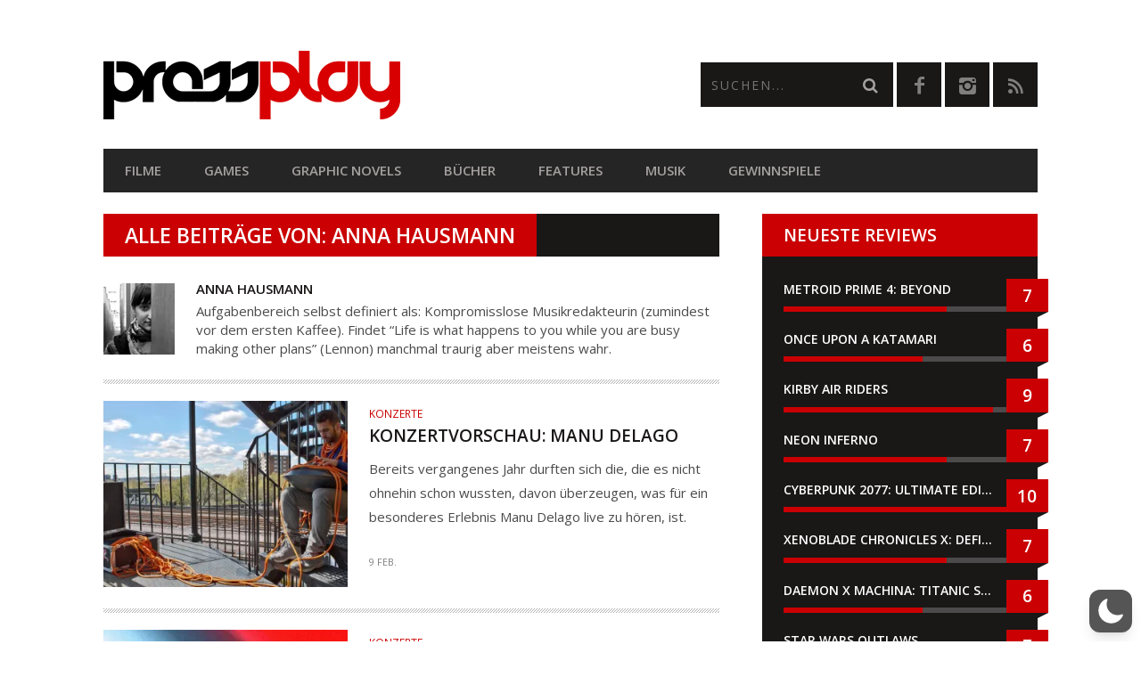

--- FILE ---
content_type: text/html; charset=utf-8
request_url: https://www.google.com/recaptcha/api2/anchor?ar=1&k=6LcMi5AqAAAAAA-k7vUDJmC4k_V_8xCG1SQEgse9&co=aHR0cHM6Ly9wcmVzc3BsYXkuYXQ6NDQz&hl=en&v=PoyoqOPhxBO7pBk68S4YbpHZ&size=invisible&anchor-ms=20000&execute-ms=30000&cb=legatlidsv30
body_size: 48583
content:
<!DOCTYPE HTML><html dir="ltr" lang="en"><head><meta http-equiv="Content-Type" content="text/html; charset=UTF-8">
<meta http-equiv="X-UA-Compatible" content="IE=edge">
<title>reCAPTCHA</title>
<style type="text/css">
/* cyrillic-ext */
@font-face {
  font-family: 'Roboto';
  font-style: normal;
  font-weight: 400;
  font-stretch: 100%;
  src: url(//fonts.gstatic.com/s/roboto/v48/KFO7CnqEu92Fr1ME7kSn66aGLdTylUAMa3GUBHMdazTgWw.woff2) format('woff2');
  unicode-range: U+0460-052F, U+1C80-1C8A, U+20B4, U+2DE0-2DFF, U+A640-A69F, U+FE2E-FE2F;
}
/* cyrillic */
@font-face {
  font-family: 'Roboto';
  font-style: normal;
  font-weight: 400;
  font-stretch: 100%;
  src: url(//fonts.gstatic.com/s/roboto/v48/KFO7CnqEu92Fr1ME7kSn66aGLdTylUAMa3iUBHMdazTgWw.woff2) format('woff2');
  unicode-range: U+0301, U+0400-045F, U+0490-0491, U+04B0-04B1, U+2116;
}
/* greek-ext */
@font-face {
  font-family: 'Roboto';
  font-style: normal;
  font-weight: 400;
  font-stretch: 100%;
  src: url(//fonts.gstatic.com/s/roboto/v48/KFO7CnqEu92Fr1ME7kSn66aGLdTylUAMa3CUBHMdazTgWw.woff2) format('woff2');
  unicode-range: U+1F00-1FFF;
}
/* greek */
@font-face {
  font-family: 'Roboto';
  font-style: normal;
  font-weight: 400;
  font-stretch: 100%;
  src: url(//fonts.gstatic.com/s/roboto/v48/KFO7CnqEu92Fr1ME7kSn66aGLdTylUAMa3-UBHMdazTgWw.woff2) format('woff2');
  unicode-range: U+0370-0377, U+037A-037F, U+0384-038A, U+038C, U+038E-03A1, U+03A3-03FF;
}
/* math */
@font-face {
  font-family: 'Roboto';
  font-style: normal;
  font-weight: 400;
  font-stretch: 100%;
  src: url(//fonts.gstatic.com/s/roboto/v48/KFO7CnqEu92Fr1ME7kSn66aGLdTylUAMawCUBHMdazTgWw.woff2) format('woff2');
  unicode-range: U+0302-0303, U+0305, U+0307-0308, U+0310, U+0312, U+0315, U+031A, U+0326-0327, U+032C, U+032F-0330, U+0332-0333, U+0338, U+033A, U+0346, U+034D, U+0391-03A1, U+03A3-03A9, U+03B1-03C9, U+03D1, U+03D5-03D6, U+03F0-03F1, U+03F4-03F5, U+2016-2017, U+2034-2038, U+203C, U+2040, U+2043, U+2047, U+2050, U+2057, U+205F, U+2070-2071, U+2074-208E, U+2090-209C, U+20D0-20DC, U+20E1, U+20E5-20EF, U+2100-2112, U+2114-2115, U+2117-2121, U+2123-214F, U+2190, U+2192, U+2194-21AE, U+21B0-21E5, U+21F1-21F2, U+21F4-2211, U+2213-2214, U+2216-22FF, U+2308-230B, U+2310, U+2319, U+231C-2321, U+2336-237A, U+237C, U+2395, U+239B-23B7, U+23D0, U+23DC-23E1, U+2474-2475, U+25AF, U+25B3, U+25B7, U+25BD, U+25C1, U+25CA, U+25CC, U+25FB, U+266D-266F, U+27C0-27FF, U+2900-2AFF, U+2B0E-2B11, U+2B30-2B4C, U+2BFE, U+3030, U+FF5B, U+FF5D, U+1D400-1D7FF, U+1EE00-1EEFF;
}
/* symbols */
@font-face {
  font-family: 'Roboto';
  font-style: normal;
  font-weight: 400;
  font-stretch: 100%;
  src: url(//fonts.gstatic.com/s/roboto/v48/KFO7CnqEu92Fr1ME7kSn66aGLdTylUAMaxKUBHMdazTgWw.woff2) format('woff2');
  unicode-range: U+0001-000C, U+000E-001F, U+007F-009F, U+20DD-20E0, U+20E2-20E4, U+2150-218F, U+2190, U+2192, U+2194-2199, U+21AF, U+21E6-21F0, U+21F3, U+2218-2219, U+2299, U+22C4-22C6, U+2300-243F, U+2440-244A, U+2460-24FF, U+25A0-27BF, U+2800-28FF, U+2921-2922, U+2981, U+29BF, U+29EB, U+2B00-2BFF, U+4DC0-4DFF, U+FFF9-FFFB, U+10140-1018E, U+10190-1019C, U+101A0, U+101D0-101FD, U+102E0-102FB, U+10E60-10E7E, U+1D2C0-1D2D3, U+1D2E0-1D37F, U+1F000-1F0FF, U+1F100-1F1AD, U+1F1E6-1F1FF, U+1F30D-1F30F, U+1F315, U+1F31C, U+1F31E, U+1F320-1F32C, U+1F336, U+1F378, U+1F37D, U+1F382, U+1F393-1F39F, U+1F3A7-1F3A8, U+1F3AC-1F3AF, U+1F3C2, U+1F3C4-1F3C6, U+1F3CA-1F3CE, U+1F3D4-1F3E0, U+1F3ED, U+1F3F1-1F3F3, U+1F3F5-1F3F7, U+1F408, U+1F415, U+1F41F, U+1F426, U+1F43F, U+1F441-1F442, U+1F444, U+1F446-1F449, U+1F44C-1F44E, U+1F453, U+1F46A, U+1F47D, U+1F4A3, U+1F4B0, U+1F4B3, U+1F4B9, U+1F4BB, U+1F4BF, U+1F4C8-1F4CB, U+1F4D6, U+1F4DA, U+1F4DF, U+1F4E3-1F4E6, U+1F4EA-1F4ED, U+1F4F7, U+1F4F9-1F4FB, U+1F4FD-1F4FE, U+1F503, U+1F507-1F50B, U+1F50D, U+1F512-1F513, U+1F53E-1F54A, U+1F54F-1F5FA, U+1F610, U+1F650-1F67F, U+1F687, U+1F68D, U+1F691, U+1F694, U+1F698, U+1F6AD, U+1F6B2, U+1F6B9-1F6BA, U+1F6BC, U+1F6C6-1F6CF, U+1F6D3-1F6D7, U+1F6E0-1F6EA, U+1F6F0-1F6F3, U+1F6F7-1F6FC, U+1F700-1F7FF, U+1F800-1F80B, U+1F810-1F847, U+1F850-1F859, U+1F860-1F887, U+1F890-1F8AD, U+1F8B0-1F8BB, U+1F8C0-1F8C1, U+1F900-1F90B, U+1F93B, U+1F946, U+1F984, U+1F996, U+1F9E9, U+1FA00-1FA6F, U+1FA70-1FA7C, U+1FA80-1FA89, U+1FA8F-1FAC6, U+1FACE-1FADC, U+1FADF-1FAE9, U+1FAF0-1FAF8, U+1FB00-1FBFF;
}
/* vietnamese */
@font-face {
  font-family: 'Roboto';
  font-style: normal;
  font-weight: 400;
  font-stretch: 100%;
  src: url(//fonts.gstatic.com/s/roboto/v48/KFO7CnqEu92Fr1ME7kSn66aGLdTylUAMa3OUBHMdazTgWw.woff2) format('woff2');
  unicode-range: U+0102-0103, U+0110-0111, U+0128-0129, U+0168-0169, U+01A0-01A1, U+01AF-01B0, U+0300-0301, U+0303-0304, U+0308-0309, U+0323, U+0329, U+1EA0-1EF9, U+20AB;
}
/* latin-ext */
@font-face {
  font-family: 'Roboto';
  font-style: normal;
  font-weight: 400;
  font-stretch: 100%;
  src: url(//fonts.gstatic.com/s/roboto/v48/KFO7CnqEu92Fr1ME7kSn66aGLdTylUAMa3KUBHMdazTgWw.woff2) format('woff2');
  unicode-range: U+0100-02BA, U+02BD-02C5, U+02C7-02CC, U+02CE-02D7, U+02DD-02FF, U+0304, U+0308, U+0329, U+1D00-1DBF, U+1E00-1E9F, U+1EF2-1EFF, U+2020, U+20A0-20AB, U+20AD-20C0, U+2113, U+2C60-2C7F, U+A720-A7FF;
}
/* latin */
@font-face {
  font-family: 'Roboto';
  font-style: normal;
  font-weight: 400;
  font-stretch: 100%;
  src: url(//fonts.gstatic.com/s/roboto/v48/KFO7CnqEu92Fr1ME7kSn66aGLdTylUAMa3yUBHMdazQ.woff2) format('woff2');
  unicode-range: U+0000-00FF, U+0131, U+0152-0153, U+02BB-02BC, U+02C6, U+02DA, U+02DC, U+0304, U+0308, U+0329, U+2000-206F, U+20AC, U+2122, U+2191, U+2193, U+2212, U+2215, U+FEFF, U+FFFD;
}
/* cyrillic-ext */
@font-face {
  font-family: 'Roboto';
  font-style: normal;
  font-weight: 500;
  font-stretch: 100%;
  src: url(//fonts.gstatic.com/s/roboto/v48/KFO7CnqEu92Fr1ME7kSn66aGLdTylUAMa3GUBHMdazTgWw.woff2) format('woff2');
  unicode-range: U+0460-052F, U+1C80-1C8A, U+20B4, U+2DE0-2DFF, U+A640-A69F, U+FE2E-FE2F;
}
/* cyrillic */
@font-face {
  font-family: 'Roboto';
  font-style: normal;
  font-weight: 500;
  font-stretch: 100%;
  src: url(//fonts.gstatic.com/s/roboto/v48/KFO7CnqEu92Fr1ME7kSn66aGLdTylUAMa3iUBHMdazTgWw.woff2) format('woff2');
  unicode-range: U+0301, U+0400-045F, U+0490-0491, U+04B0-04B1, U+2116;
}
/* greek-ext */
@font-face {
  font-family: 'Roboto';
  font-style: normal;
  font-weight: 500;
  font-stretch: 100%;
  src: url(//fonts.gstatic.com/s/roboto/v48/KFO7CnqEu92Fr1ME7kSn66aGLdTylUAMa3CUBHMdazTgWw.woff2) format('woff2');
  unicode-range: U+1F00-1FFF;
}
/* greek */
@font-face {
  font-family: 'Roboto';
  font-style: normal;
  font-weight: 500;
  font-stretch: 100%;
  src: url(//fonts.gstatic.com/s/roboto/v48/KFO7CnqEu92Fr1ME7kSn66aGLdTylUAMa3-UBHMdazTgWw.woff2) format('woff2');
  unicode-range: U+0370-0377, U+037A-037F, U+0384-038A, U+038C, U+038E-03A1, U+03A3-03FF;
}
/* math */
@font-face {
  font-family: 'Roboto';
  font-style: normal;
  font-weight: 500;
  font-stretch: 100%;
  src: url(//fonts.gstatic.com/s/roboto/v48/KFO7CnqEu92Fr1ME7kSn66aGLdTylUAMawCUBHMdazTgWw.woff2) format('woff2');
  unicode-range: U+0302-0303, U+0305, U+0307-0308, U+0310, U+0312, U+0315, U+031A, U+0326-0327, U+032C, U+032F-0330, U+0332-0333, U+0338, U+033A, U+0346, U+034D, U+0391-03A1, U+03A3-03A9, U+03B1-03C9, U+03D1, U+03D5-03D6, U+03F0-03F1, U+03F4-03F5, U+2016-2017, U+2034-2038, U+203C, U+2040, U+2043, U+2047, U+2050, U+2057, U+205F, U+2070-2071, U+2074-208E, U+2090-209C, U+20D0-20DC, U+20E1, U+20E5-20EF, U+2100-2112, U+2114-2115, U+2117-2121, U+2123-214F, U+2190, U+2192, U+2194-21AE, U+21B0-21E5, U+21F1-21F2, U+21F4-2211, U+2213-2214, U+2216-22FF, U+2308-230B, U+2310, U+2319, U+231C-2321, U+2336-237A, U+237C, U+2395, U+239B-23B7, U+23D0, U+23DC-23E1, U+2474-2475, U+25AF, U+25B3, U+25B7, U+25BD, U+25C1, U+25CA, U+25CC, U+25FB, U+266D-266F, U+27C0-27FF, U+2900-2AFF, U+2B0E-2B11, U+2B30-2B4C, U+2BFE, U+3030, U+FF5B, U+FF5D, U+1D400-1D7FF, U+1EE00-1EEFF;
}
/* symbols */
@font-face {
  font-family: 'Roboto';
  font-style: normal;
  font-weight: 500;
  font-stretch: 100%;
  src: url(//fonts.gstatic.com/s/roboto/v48/KFO7CnqEu92Fr1ME7kSn66aGLdTylUAMaxKUBHMdazTgWw.woff2) format('woff2');
  unicode-range: U+0001-000C, U+000E-001F, U+007F-009F, U+20DD-20E0, U+20E2-20E4, U+2150-218F, U+2190, U+2192, U+2194-2199, U+21AF, U+21E6-21F0, U+21F3, U+2218-2219, U+2299, U+22C4-22C6, U+2300-243F, U+2440-244A, U+2460-24FF, U+25A0-27BF, U+2800-28FF, U+2921-2922, U+2981, U+29BF, U+29EB, U+2B00-2BFF, U+4DC0-4DFF, U+FFF9-FFFB, U+10140-1018E, U+10190-1019C, U+101A0, U+101D0-101FD, U+102E0-102FB, U+10E60-10E7E, U+1D2C0-1D2D3, U+1D2E0-1D37F, U+1F000-1F0FF, U+1F100-1F1AD, U+1F1E6-1F1FF, U+1F30D-1F30F, U+1F315, U+1F31C, U+1F31E, U+1F320-1F32C, U+1F336, U+1F378, U+1F37D, U+1F382, U+1F393-1F39F, U+1F3A7-1F3A8, U+1F3AC-1F3AF, U+1F3C2, U+1F3C4-1F3C6, U+1F3CA-1F3CE, U+1F3D4-1F3E0, U+1F3ED, U+1F3F1-1F3F3, U+1F3F5-1F3F7, U+1F408, U+1F415, U+1F41F, U+1F426, U+1F43F, U+1F441-1F442, U+1F444, U+1F446-1F449, U+1F44C-1F44E, U+1F453, U+1F46A, U+1F47D, U+1F4A3, U+1F4B0, U+1F4B3, U+1F4B9, U+1F4BB, U+1F4BF, U+1F4C8-1F4CB, U+1F4D6, U+1F4DA, U+1F4DF, U+1F4E3-1F4E6, U+1F4EA-1F4ED, U+1F4F7, U+1F4F9-1F4FB, U+1F4FD-1F4FE, U+1F503, U+1F507-1F50B, U+1F50D, U+1F512-1F513, U+1F53E-1F54A, U+1F54F-1F5FA, U+1F610, U+1F650-1F67F, U+1F687, U+1F68D, U+1F691, U+1F694, U+1F698, U+1F6AD, U+1F6B2, U+1F6B9-1F6BA, U+1F6BC, U+1F6C6-1F6CF, U+1F6D3-1F6D7, U+1F6E0-1F6EA, U+1F6F0-1F6F3, U+1F6F7-1F6FC, U+1F700-1F7FF, U+1F800-1F80B, U+1F810-1F847, U+1F850-1F859, U+1F860-1F887, U+1F890-1F8AD, U+1F8B0-1F8BB, U+1F8C0-1F8C1, U+1F900-1F90B, U+1F93B, U+1F946, U+1F984, U+1F996, U+1F9E9, U+1FA00-1FA6F, U+1FA70-1FA7C, U+1FA80-1FA89, U+1FA8F-1FAC6, U+1FACE-1FADC, U+1FADF-1FAE9, U+1FAF0-1FAF8, U+1FB00-1FBFF;
}
/* vietnamese */
@font-face {
  font-family: 'Roboto';
  font-style: normal;
  font-weight: 500;
  font-stretch: 100%;
  src: url(//fonts.gstatic.com/s/roboto/v48/KFO7CnqEu92Fr1ME7kSn66aGLdTylUAMa3OUBHMdazTgWw.woff2) format('woff2');
  unicode-range: U+0102-0103, U+0110-0111, U+0128-0129, U+0168-0169, U+01A0-01A1, U+01AF-01B0, U+0300-0301, U+0303-0304, U+0308-0309, U+0323, U+0329, U+1EA0-1EF9, U+20AB;
}
/* latin-ext */
@font-face {
  font-family: 'Roboto';
  font-style: normal;
  font-weight: 500;
  font-stretch: 100%;
  src: url(//fonts.gstatic.com/s/roboto/v48/KFO7CnqEu92Fr1ME7kSn66aGLdTylUAMa3KUBHMdazTgWw.woff2) format('woff2');
  unicode-range: U+0100-02BA, U+02BD-02C5, U+02C7-02CC, U+02CE-02D7, U+02DD-02FF, U+0304, U+0308, U+0329, U+1D00-1DBF, U+1E00-1E9F, U+1EF2-1EFF, U+2020, U+20A0-20AB, U+20AD-20C0, U+2113, U+2C60-2C7F, U+A720-A7FF;
}
/* latin */
@font-face {
  font-family: 'Roboto';
  font-style: normal;
  font-weight: 500;
  font-stretch: 100%;
  src: url(//fonts.gstatic.com/s/roboto/v48/KFO7CnqEu92Fr1ME7kSn66aGLdTylUAMa3yUBHMdazQ.woff2) format('woff2');
  unicode-range: U+0000-00FF, U+0131, U+0152-0153, U+02BB-02BC, U+02C6, U+02DA, U+02DC, U+0304, U+0308, U+0329, U+2000-206F, U+20AC, U+2122, U+2191, U+2193, U+2212, U+2215, U+FEFF, U+FFFD;
}
/* cyrillic-ext */
@font-face {
  font-family: 'Roboto';
  font-style: normal;
  font-weight: 900;
  font-stretch: 100%;
  src: url(//fonts.gstatic.com/s/roboto/v48/KFO7CnqEu92Fr1ME7kSn66aGLdTylUAMa3GUBHMdazTgWw.woff2) format('woff2');
  unicode-range: U+0460-052F, U+1C80-1C8A, U+20B4, U+2DE0-2DFF, U+A640-A69F, U+FE2E-FE2F;
}
/* cyrillic */
@font-face {
  font-family: 'Roboto';
  font-style: normal;
  font-weight: 900;
  font-stretch: 100%;
  src: url(//fonts.gstatic.com/s/roboto/v48/KFO7CnqEu92Fr1ME7kSn66aGLdTylUAMa3iUBHMdazTgWw.woff2) format('woff2');
  unicode-range: U+0301, U+0400-045F, U+0490-0491, U+04B0-04B1, U+2116;
}
/* greek-ext */
@font-face {
  font-family: 'Roboto';
  font-style: normal;
  font-weight: 900;
  font-stretch: 100%;
  src: url(//fonts.gstatic.com/s/roboto/v48/KFO7CnqEu92Fr1ME7kSn66aGLdTylUAMa3CUBHMdazTgWw.woff2) format('woff2');
  unicode-range: U+1F00-1FFF;
}
/* greek */
@font-face {
  font-family: 'Roboto';
  font-style: normal;
  font-weight: 900;
  font-stretch: 100%;
  src: url(//fonts.gstatic.com/s/roboto/v48/KFO7CnqEu92Fr1ME7kSn66aGLdTylUAMa3-UBHMdazTgWw.woff2) format('woff2');
  unicode-range: U+0370-0377, U+037A-037F, U+0384-038A, U+038C, U+038E-03A1, U+03A3-03FF;
}
/* math */
@font-face {
  font-family: 'Roboto';
  font-style: normal;
  font-weight: 900;
  font-stretch: 100%;
  src: url(//fonts.gstatic.com/s/roboto/v48/KFO7CnqEu92Fr1ME7kSn66aGLdTylUAMawCUBHMdazTgWw.woff2) format('woff2');
  unicode-range: U+0302-0303, U+0305, U+0307-0308, U+0310, U+0312, U+0315, U+031A, U+0326-0327, U+032C, U+032F-0330, U+0332-0333, U+0338, U+033A, U+0346, U+034D, U+0391-03A1, U+03A3-03A9, U+03B1-03C9, U+03D1, U+03D5-03D6, U+03F0-03F1, U+03F4-03F5, U+2016-2017, U+2034-2038, U+203C, U+2040, U+2043, U+2047, U+2050, U+2057, U+205F, U+2070-2071, U+2074-208E, U+2090-209C, U+20D0-20DC, U+20E1, U+20E5-20EF, U+2100-2112, U+2114-2115, U+2117-2121, U+2123-214F, U+2190, U+2192, U+2194-21AE, U+21B0-21E5, U+21F1-21F2, U+21F4-2211, U+2213-2214, U+2216-22FF, U+2308-230B, U+2310, U+2319, U+231C-2321, U+2336-237A, U+237C, U+2395, U+239B-23B7, U+23D0, U+23DC-23E1, U+2474-2475, U+25AF, U+25B3, U+25B7, U+25BD, U+25C1, U+25CA, U+25CC, U+25FB, U+266D-266F, U+27C0-27FF, U+2900-2AFF, U+2B0E-2B11, U+2B30-2B4C, U+2BFE, U+3030, U+FF5B, U+FF5D, U+1D400-1D7FF, U+1EE00-1EEFF;
}
/* symbols */
@font-face {
  font-family: 'Roboto';
  font-style: normal;
  font-weight: 900;
  font-stretch: 100%;
  src: url(//fonts.gstatic.com/s/roboto/v48/KFO7CnqEu92Fr1ME7kSn66aGLdTylUAMaxKUBHMdazTgWw.woff2) format('woff2');
  unicode-range: U+0001-000C, U+000E-001F, U+007F-009F, U+20DD-20E0, U+20E2-20E4, U+2150-218F, U+2190, U+2192, U+2194-2199, U+21AF, U+21E6-21F0, U+21F3, U+2218-2219, U+2299, U+22C4-22C6, U+2300-243F, U+2440-244A, U+2460-24FF, U+25A0-27BF, U+2800-28FF, U+2921-2922, U+2981, U+29BF, U+29EB, U+2B00-2BFF, U+4DC0-4DFF, U+FFF9-FFFB, U+10140-1018E, U+10190-1019C, U+101A0, U+101D0-101FD, U+102E0-102FB, U+10E60-10E7E, U+1D2C0-1D2D3, U+1D2E0-1D37F, U+1F000-1F0FF, U+1F100-1F1AD, U+1F1E6-1F1FF, U+1F30D-1F30F, U+1F315, U+1F31C, U+1F31E, U+1F320-1F32C, U+1F336, U+1F378, U+1F37D, U+1F382, U+1F393-1F39F, U+1F3A7-1F3A8, U+1F3AC-1F3AF, U+1F3C2, U+1F3C4-1F3C6, U+1F3CA-1F3CE, U+1F3D4-1F3E0, U+1F3ED, U+1F3F1-1F3F3, U+1F3F5-1F3F7, U+1F408, U+1F415, U+1F41F, U+1F426, U+1F43F, U+1F441-1F442, U+1F444, U+1F446-1F449, U+1F44C-1F44E, U+1F453, U+1F46A, U+1F47D, U+1F4A3, U+1F4B0, U+1F4B3, U+1F4B9, U+1F4BB, U+1F4BF, U+1F4C8-1F4CB, U+1F4D6, U+1F4DA, U+1F4DF, U+1F4E3-1F4E6, U+1F4EA-1F4ED, U+1F4F7, U+1F4F9-1F4FB, U+1F4FD-1F4FE, U+1F503, U+1F507-1F50B, U+1F50D, U+1F512-1F513, U+1F53E-1F54A, U+1F54F-1F5FA, U+1F610, U+1F650-1F67F, U+1F687, U+1F68D, U+1F691, U+1F694, U+1F698, U+1F6AD, U+1F6B2, U+1F6B9-1F6BA, U+1F6BC, U+1F6C6-1F6CF, U+1F6D3-1F6D7, U+1F6E0-1F6EA, U+1F6F0-1F6F3, U+1F6F7-1F6FC, U+1F700-1F7FF, U+1F800-1F80B, U+1F810-1F847, U+1F850-1F859, U+1F860-1F887, U+1F890-1F8AD, U+1F8B0-1F8BB, U+1F8C0-1F8C1, U+1F900-1F90B, U+1F93B, U+1F946, U+1F984, U+1F996, U+1F9E9, U+1FA00-1FA6F, U+1FA70-1FA7C, U+1FA80-1FA89, U+1FA8F-1FAC6, U+1FACE-1FADC, U+1FADF-1FAE9, U+1FAF0-1FAF8, U+1FB00-1FBFF;
}
/* vietnamese */
@font-face {
  font-family: 'Roboto';
  font-style: normal;
  font-weight: 900;
  font-stretch: 100%;
  src: url(//fonts.gstatic.com/s/roboto/v48/KFO7CnqEu92Fr1ME7kSn66aGLdTylUAMa3OUBHMdazTgWw.woff2) format('woff2');
  unicode-range: U+0102-0103, U+0110-0111, U+0128-0129, U+0168-0169, U+01A0-01A1, U+01AF-01B0, U+0300-0301, U+0303-0304, U+0308-0309, U+0323, U+0329, U+1EA0-1EF9, U+20AB;
}
/* latin-ext */
@font-face {
  font-family: 'Roboto';
  font-style: normal;
  font-weight: 900;
  font-stretch: 100%;
  src: url(//fonts.gstatic.com/s/roboto/v48/KFO7CnqEu92Fr1ME7kSn66aGLdTylUAMa3KUBHMdazTgWw.woff2) format('woff2');
  unicode-range: U+0100-02BA, U+02BD-02C5, U+02C7-02CC, U+02CE-02D7, U+02DD-02FF, U+0304, U+0308, U+0329, U+1D00-1DBF, U+1E00-1E9F, U+1EF2-1EFF, U+2020, U+20A0-20AB, U+20AD-20C0, U+2113, U+2C60-2C7F, U+A720-A7FF;
}
/* latin */
@font-face {
  font-family: 'Roboto';
  font-style: normal;
  font-weight: 900;
  font-stretch: 100%;
  src: url(//fonts.gstatic.com/s/roboto/v48/KFO7CnqEu92Fr1ME7kSn66aGLdTylUAMa3yUBHMdazQ.woff2) format('woff2');
  unicode-range: U+0000-00FF, U+0131, U+0152-0153, U+02BB-02BC, U+02C6, U+02DA, U+02DC, U+0304, U+0308, U+0329, U+2000-206F, U+20AC, U+2122, U+2191, U+2193, U+2212, U+2215, U+FEFF, U+FFFD;
}

</style>
<link rel="stylesheet" type="text/css" href="https://www.gstatic.com/recaptcha/releases/PoyoqOPhxBO7pBk68S4YbpHZ/styles__ltr.css">
<script nonce="V-i85dje6Zrr-oIzTBiuVA" type="text/javascript">window['__recaptcha_api'] = 'https://www.google.com/recaptcha/api2/';</script>
<script type="text/javascript" src="https://www.gstatic.com/recaptcha/releases/PoyoqOPhxBO7pBk68S4YbpHZ/recaptcha__en.js" nonce="V-i85dje6Zrr-oIzTBiuVA">
      
    </script></head>
<body><div id="rc-anchor-alert" class="rc-anchor-alert"></div>
<input type="hidden" id="recaptcha-token" value="[base64]">
<script type="text/javascript" nonce="V-i85dje6Zrr-oIzTBiuVA">
      recaptcha.anchor.Main.init("[\x22ainput\x22,[\x22bgdata\x22,\x22\x22,\[base64]/[base64]/[base64]/[base64]/[base64]/UltsKytdPUU6KEU8MjA0OD9SW2wrK109RT4+NnwxOTI6KChFJjY0NTEyKT09NTUyOTYmJk0rMTxjLmxlbmd0aCYmKGMuY2hhckNvZGVBdChNKzEpJjY0NTEyKT09NTYzMjA/[base64]/[base64]/[base64]/[base64]/[base64]/[base64]/[base64]\x22,\[base64]\\u003d\x22,\[base64]/[base64]/MlNUwo7DjiQ2FsKFw6jClkIXK1vCsDRIwr1+M8KfGjzDkMOcE8KxZRFkYQAyIsOkMQfCjcO4w44xD3AGwo7CukBhwpLDtMOZbBEKYSBQw5NiwpXCh8Odw4fCsgzDq8OMOcOcwovCmwPDqW7DoiVpcMO7cBbDmcK+XMO/[base64]/ClcKawofCr8K+PMKawpzDncKvw6dWw4BHZj0kUmcJYsOUVBTDn8K/[base64]/wr3DtSTDgMKuw6nDmsOwwovDo0hBNBkFwrUldAHDucKCw4YEw7M6w5w+wp/Ds8KrDCE9w657w5zCtWjDiMOnLsOnPcOAwr7Di8K5V0A1wqsRWn4EAsKXw5XChiLDicKawo8gScKlAicnw5jDnV7Duj/Ckk7Ck8Oxwrt/S8OqwqnCjsKuQ8KywrdZw6bCin7DpsOofsKmwoskwpEcDGw4wqfCpMOnZk9HwpVLw6jCm1Fvw4wILiI+w5Qow7PDnsOcCmkbaQjDm8OjwrtDcsKiwrrDjcOoEcKhTMOKMsKWFxzCvMKfwojDs8O8LzskVA/[base64]/[base64]/wqDCpcO5Z1PDtxLCicOxbQXCmsORwpZ3fsOiw4oPwp8GFDYHW8KcCT/[base64]/CixpmLljCrmlewrPCvC9HUcKpCMO3TGnCkljDjW9JUsOXGsOxwojDhGcqwoXCjMK0w7tTICjDr1tDExTDlxIXwqzDsFTCkUzCigVswoASworCtklAHmIuT8KAF0IPRcOawrADwp0/w6E0wrAuRi/DqBxcJMOEX8Kvw63CnMOZw6rCiWUERMOYw7AgfsOBKG0fYHoTwqs8wqhSwp/DmsKLOMOww6TDscOXaCY6IH/DjcO3wr8Iw7lKwqzDsgHCqsK3wqlBwr3CkgfCh8OuBTQkCEXDlcOlAyM5w6fDgifCusO6w5JBH3w6woAXJcKGRMOaw5AkwqwSIsKPw4rCkMOGPcKwwpdVNQ/[base64]/wr7Ds8KAwq/CnMKtw6nCnMKowpkqw4s8XzgnwqIncsOHw5TDvDdnMk4wXsOswo3DrcO6GGjDsGzDiAJZG8KIw6bDosKtwrnCmmsQwqvCg8OEe8OZwqxHPhbCgcO1TgkVw5HCtgnCux4Kwp1DKUJHRkXDkmTCmcKIFg3DmsKpwrlTPMOGwqjDhcOnw5/[base64]/Ty5twpjDu0hywohGasOGw63Cll4+woTDucKxQ8KNHzHDphrCk18owp56wqZmDcOLTz9vwoTCkMOCwoTCs8O/wp7DgcOaKMKvRsK2wrnCrcKHwpvDmsK3E8OzwpE7woBAesO6w6jCj8ONw4LDvMK7w7/Drg9Twr3DqiRzIHXCmnTChCszwojCs8OwecOpwrPDrsKrw7RNB0PCnhPCo8OvwrbCojMkwpsTQsOKw4/CssK2w7HCqcKJPMOGN8K7w4bDr8Oxw4HCnybCtEA/wo3CqA7Cjw0fw5nCvDIAwpXDh0FpwrvCqEbDiEfDlsOWIsOOE8KbTcKQw6ZzwrjDqUzCrsOZw6kLwoYiEQ8Vwpt0PFwqw6wYwrpow75uw6/CjcOBMsOewpDDgsObJMO+OAF/ZsKYdifDjW3CtSDCi8KHCcKvOcOvwpcNw4zChFXCh8O0w6HCgMOnQktGwokTwpnDt8K2w7EvJEIEccOVQxXCksOjOVnDvsK7FMKlVF/DhRQKR8KNw4nCujfDscOAWGFYwqsZwo85wrwrXkI3wrItw5/DrDEFNcKLacOPw5hzc0BlOEjChUIowp7DvXjDg8KBcHTDicOVMMOBw6vDisO5C8O/[base64]/CnmRcw4ZGUzQZw4zDk8Klw7rDgcKvwo0YwprCmwgeworCkMKIDcOdw7l4ScOKABnCrkjCssK8w6zCiCdEacOfwocQNFIDZ0XCvsOvTUvDucKywpxZw78JL2/DnlwxwofDm8Ksw4vCisKhw7ZlWk0GMWMTXxnCpMOcQ0Ziw7jCggXCoUNnwpU2wp0HwpHDssOawrQvw7nCt8K6wrLDrD7CkjnCrhBnwqwkE3DCp8OSw6bChMKcw6DCr8Ojb8KvX8Otw5HCs2DCssKTwpFswpXCn2d/[base64]/D8O0w4LDgH3Cu2vDl8OhDsOlSsOqwqXCkMOiwq/[base64]/Cs8K5esO3w7s8wroNwp1Gwq7DksOrwrnDkMKTMsKfADUbUDMJc8Ocw5YdwqMtwow9w6TCjToDR1JJN8KOAMKpCn/CgsODIFlbwpXDu8OrwovCg0vDh1XDmcO0w4rDosOGw5ULwrLDucOow7jCiD9pMMKswojDssKEw50xOcOkw5zClcOYwoEgAMOGLSLCsgwZwqPCpMKCG0TDvit0w4lZQQllWk3CjMO/YiMKw4h0w4MlbjpIVUg0w6bCs8KpwpdKwqMBAmotf8KPZjRSKMOpwrvCtcKjWsOUZcOrw4jCkMO6PsKBMsKiw4MLwpgVwqzCosO0w4gRwoxiw7XDu8KBJ8KqGsKGRWbCl8OOw5QMUX7ClcOOAi7DhDnDqk/ChnIPLBTCqAjCnWZSIWh0ScOfWcOzw4xwGl3CpQdnKMK8cmRBwqsAw5vDt8KnM8OjwpfCrMKHwqImw5pAJ8K+A33Dv8OoEcO3w4bDow/ClMO3wpM/AsK1OmnCj8KrDmV4V8OCw5/CnkbDpcO5HGdmwrzCuXDCtcKNw7/DvMKqYVXDgcKtwo3Dv3PCqlZfw5TDj8Kuw7kew58ew6/ChcKdwqLCrnvDisKDw5rDmilZw6tCw6cswprDr8KnQcOCw5kyDsKPSsKKVErCicKJwqsPw6DDlT3CmjwdWQ7Cs0EKwoDCkhg6dRrCoi7Cu8O9TcKQwpUPbR3Dg8O3L2slw6jCjMO1w5/CmcKlXcOzwpNkFl3Cq8O9bmd4w5bDnlvCrcKTw43DpX7Dq2HCh8KJaGZvccK5w6EbFGDDrcKmwrwDOnrClsKQb8KIHCJ2F8KtXC8lCcOnQcObG1g/[base64]/wrDCmlJnGsO+w53CnsK0wqPDsFvCo8OJw5/Cm8OrXMOtwoLCrMOYBMKfwpPDgcK5w5A6bcKwwrUbw6LCpChgwp4Ow4FWwqQhXk/[base64]/EH4Tw47CujVgwpcOwojCgGTDtGtifcKuckDCnsKJwoQ0JAvDqTfDqxJEwrHCucK+aMOIw4xTw6HCgsKkN1o0XcOvw5jCsMK7TcOqczTDvRcnc8Kiw6fCnjBvw7Y0wrUuQ1DDkcO6VAzDrnxkecKXw6ATd1bCm2fDnsKfw7fClR3CrcK8w6YVw7/DuAAyHVRTE2xCw6Vmw6fCmhbCui7Dl3Q7w4FyeDETfzDChsKpacO0wr0TBwYJRU7CgcO9cHtgaHcAWsOmbcKOHAx7aA3CqsONCcKjMGN0Yg8IbywBwpHDljBnFsKIwq/[base64]/ClxrDhMO+w6jDt8KPYmkPQFTCmGfCnsOcNg7DsBLDsTvDp8OJw5t8wohLw6TCnMKRwprCq8KLR0/DscKjw7hfOiI5w5snPcKmPMKwIcKgwqZmwrLDhcOtw6dXc8KGwr3DrQsNwr7DocO8WMK8woA1VsO1McKwGsO1csOIw5/DtlXCtcOzH8KxYjbCrSrDs1A1wqd4wp7DnnbCvE7Cl8OMW8OZRUjDvcK9DcOJYsO8MF/Ch8O9wr/CoQRRXMKiIMKEwpjCgzvDkcOMw47CrMKZQMO8w4HDp8K1wrLDkFInQ8KzX8OOXR4QTsK/cTjCj2HDrsKYTMK/fMKfwojDkcK/[base64]/Dh1PChsOLH8OPw5wQdsOrw6PDuEfCphfCoD/Dj8OJCAEYwr57wpzCm3rDiCUpw7BjCygrXMKUDsKzwovCnMOpLAbDssKQX8OOwoFWZcKNw6YIw5rDlV0hH8KjdCFMT8OUwqM8w5LDhAnDgFELA3nDjMO5wr89wp/[base64]/ClEwvwocFUMOdw71uw5xxasKIacOjwol3DHQiGsOCw5kVccKSw7LCnMOwNMKzFcOiwpXClW4KPVEOw79iQwfDlgnDoyl+wovDvF5yXcOcw4LDu8OwwoVlw7XChkgPLMKpDMKVwoRJwq/Dp8OBwqvDoMKww6DCkMOsaknCn19hS8KFM2hWV8ORNMKcwq7DpcO9TQTDq0DDmSDDhRtjwrMUw5o7CcKVwq/DvXxUNWZBwp4NPgkcwojCvFA0w7s3woUqw6UwGcKaPXwawr3Dkm3CpMO8wo/CrcOdwq1PKiTCs1wsw6HCoMOWwpYvwp8lw5bDsn/Cm3LCg8OgfsKAwrgJewd3eMOEVMKTan5Yf3MHI8OMCMO4VcOTw5oEOSVpwovCg8K/TsO+M8OJwrzCk8KFw6vCvEjDqXYtaMOYY8K9GMOdDMOFG8Kjw7c/wrB9wozDn8O2STdMcsKJw7HCpn7DiXBTGsKNNxEEWU3Djm07AUfCkALDp8OSw4vCp2Nmwq3Cix0RZH9FVsOowoYlwpJ/w79meGHCtkR0wqNYaB7ClSjDskLDmsOPw6zDgBwxGcK5w5PDisO/XkUdSwFkwpcbOsONworCogB3w5NTHCcuw5MPw5vCuR9fQDNwwotlXMOWWcObw4DDmsOKw6Biw5LDhQjDocOjw4gDB8KZw7V8w6sCKHBmw74SX8KiFgTDrsOgLsOIX8KXI8OCC8ONagvCvsOIO8KJw79/eUwYwrfDgRjDozPDssKTEivDtTwpw7p3a8Kuwrpuwq5eWcKIbMOACz1EMQU4wp8Ww6rDpzbDuHEhw6HCoMOnZSsSdsOTw6fCiWUNwpESUMO+w7/CoMK5wrTCtUnCsXVgeWcSBMOPJMKsPcO9M8Kmw7JSw71bwqUDY8OBwpAMJsOHKzBSesKiwpwww5fDhi8wVXwVw4NBw6rCsw56w4LCosOae3AEK8OsDkzCsxPCqMKGb8OpL2/Cu0TCrMKsdMK7wolywoLChsKoJF3CsMOpW1Zuwq16WzvDvQnDgQjDmgLCr0JDw5QMw5p8w7Nlw6QQw5/DqMO2T8KbXcKIwoLCtMOWwopsYsOREQHCjMK/w5TCtsOWwrwTPXPCj1jCsMOBGSMPwp7DvsKjOS7CuF/DgQ9Nw6rChcOibRdSaF4ywogow6jCgRAnw5BZXsO3wowLw7EQw4bCtwJEwrhGwqzDmGtTHMKvDcORB2rDpTxDSMOPwoZ/wpLCpnNMwoJ6w7wtcMKbw6RmwqvDgcKiwo05S0rClFvCh8KqbkbCkMK5AE/[base64]/CvDDDo8O1TsOHw6t1wp4nw4ttw5FHSU/[base64]/DhsO+w5/CpcK2w4BgYsOiSV8SDMOWSFIXDT1kw4fDgThiwohjwpZRw4LDr0JNwr3CjjAywrxfwqRnQgDDhsOywq5Uw5cIYyJBw69HwqvCgsKiMh9IFU/DnF3Ci8KWwqPDiD0Uw58aw57DnCTDkMKPw7fCin5sw7Jhw4ABdMKUwqjDsAPDq3MrRGdKw6LDvTLDhHbCkid3wofCrwTCi14/w4spw4rDmz7CvcO1fsKjwrTCi8OPw40TCyZsw7NvaMKswrrCv03CpsKLw6k0wobCgMK2w6/DvSdew5LDsSJcY8OuNgdcw6PDicO4w4nDljdATMOODsO/[base64]/DuRvDi8OgwosAw7rDqsKJejnDqsKDw4oca8ORwq7CrMKAJxp/VnXCgEslwrpvC8OlDcOVwqYtwqQDw4PCpsOSUMKOw7ZzwrvCpcOQwpoGw6vCjXbDqMOtJUMjwqvCphA2JMOhOsOUwqTCh8Oyw73DvWjCu8ODaWEgwpvDpVfCpkHCqV3DncKawrN3wqHCoMOvwp53ZRdNBMOdVUcSwofCoA9tYCp/XMOxUsOMwovDsA4wwp3DnD5Pw4jDvcKUwqJ1wqvDp2rCpHzCnMKfTcOODcOow645wpJLwrbDjMObSl9jVWzCksKew7x8w5PCsV0WwqImMMK/w6PCmsKuHcOmwrDDq8Kmw6Uqw7pMJU9Nwoc2Iy/CrQ/DhsKiEQ7ChlDDsUBwOcOpw7PDjU4cwqfCqsKSGU9Zw7vDpsOuQ8KrHHLCiC3Dlk0UwrNyPzjCicOgwpcxVkDCti/DvsOoaFvDg8K4VQBgS8OvEhBNwp/DocO3bE0zw55NbiUxw6Y+WgPDncKOwpwPOsOBwobCvsObCxDCuMOiw6vDpzTDs8O9woM5w7o4GF3CscKdGsOAexTCocKCEHjCksKnwppydCk2w7c/MEl1KsOYwopXwr/CnsOlw5NPShLCoWE5woBQw7RSw44Aw4IMw4jCrMKpwoQPeMKuKCDDgcKswplIwp/DplzDqcO6w7UKPHBrw4nCgcOowoFpAG1Iw7/CnGrCtcO8dcKcw6/Ctl5Vwqk6w7AbwoDCl8K8w6RXYlHDlirDkwHCnsOTYsKWwp02w43DtMONKUHClj7Cm23CnwHDocOadMK8VsKnKHnDmsKPw7PClMOZfMKiw5TDu8OHbcOOBcK5K8KRw7ZVSsKdB8Kgw5TDjMK5wpQsw7YYw75KwoAGwrbDkMKZwojDmsK/aBgDAyl3aEtUwoU3w6LDt8Omw4PCjljCi8ORcy1/[base64]/Cqg7CvsOYPMKkw4whwpvCsl06HAMiJMOlBAQ5TcORFsOlOifCv0PCnMKKAD8RwpM6w7YCwovDo8OyCXw/eMORw7PCpQzCpT/[base64]/Cq8Kab8KtN2PCmRTCjivDvUcFNMKkei7CmMKDwoNMwq8EZMOGwoHDuC/DosKld1zDqlVhOMKXW8KNG2jDnTfCilLDvgVGUMKfwpnDrRwXT0cXUENTekU1w4x9WFHDuHjCrsO6w4DDnm1GZk/DoxspL3TCkMOtw40kSsKETHkawrR/[base64]/[base64]/[base64]/DqWXDjsO0w4EuwoVmw5ldGcO7wp5hKsKBwp5xaHw3w7DDj8O5CMOmRxk7wqFCR8KpwrBYezR9w4LDisOWw50/C0XCnMObE8ODwr/DhsKHw5jDsWLCoMK4PXnDskPCuTPDhTFLdcKcwp/[base64]/DlcKYw7HDiDE1w6zClMO0CMOfCGMFw6TCkkkfwr1xCsO4w5nCnTfCpcONwpVFEsKBw6rCtinCmirDjsOOOBo9wp0OM25GXcKYwp4GBAbCsMOAwoB8w6jDtMK0ODNdwqwlwq/DvMKVNCJRa8KFGGx7woA3wpDDoF8LRsKMw4YwBW1TJExFeG8Cw7d7QcO3N8KwZQXCncOwVEHDhHrCgcK7ZsKUC0UQasOIw6lebMOtUB/Ch8O5YsKHw7tyw6MvGFvCqMOGasKWVEXCtcKPw6kpw6sgw43ChsOtw5l8Tk8UYsKpw7UzO8OvwoM9wpdQwplRBMK2A0rCjMOBEcKeWsOyMkLCp8OMw4bCi8OFQHZtw53DrwEyDBrCjlzDoyhdw43DvC3CvgMvaV3CoUdhwr3DvcOcw5/[base64]/dmHDvgwXwrBIw7J3B8KHOyBWw6kmZcO4LVwGw7Zzw7DCi0IIw6cIw713w4HCnT1JUE5pOMO0VcKOMcKoclgQGcOFwrLCrMObw74fCMK2EMKew4TCtsOEAcOaw5/Dr1kmB8KyajcwdsKjw5ApUnPDssO3wqNTQU15wq5KdsOMwohbRcOrwqbDtn0zW1ocw6I9wo5WPWgqQsOgdMOBLBTDvMKTwpfCoUQIBsK/WgEkwrHDl8KiAsKQeMKKw5hNwqHCqTk0wq4/[base64]/DvEXDpnvDr0F2WsKbTsOywpg+w77DoVDCp8OvXMKRwpsgaxFnw4I1wpN4dcKiw4YdAi0Mw7zCpnAacMOSdGbDmj8qwrBnbwfDucO1FcOmw4XCn2Q/w53CrsKOWQ/[base64]/Cvw1vwr7Ct8K+EMOza8KaWx9Qw53DgzLCswfCvGVVeMK0w6kLIy8TwpdJYDPCuQYUdsOTwp3CvwVww7vCuDjCi8Orwp3DqhXDs8KDEMKLw53CvQzDkMO+wpLClwbClSRQw5QVw4MRenvDocO9w6/DkMK0SsO6PCjCi8OwRX4pw5YiezTDjSPCtFc1OMOhbkTDgHfCkcKowpXCssK3dkg9wp7DlcKyw51Kw7sVw4zCtw/CpMKGwpd8w7E4wrc2wqVxOsKsFWHDkMOHwobDosOsO8KFw7zDgW8pc8OleEzDoWREWsKEJ8Ovw4lVWFR/[base64]/DlcKTPShCw6LCvsO0w4R0SsKswqEow6INw74tKSYxdcKsw64KwqfClAzCuMKnA1TDuSvDn8Kfwo9QQm5rLSbClcO2CcKbOcKyEcOow4sbwrfDjsORN8O2wrxKEMObNG/DigFrwonCn8O6w40vw7bCr8O/wrkrK8ObfsONCsKqKcKzDDbDkV9BwqF3wozDsgxHwqvCm8KhwqjDlC8vVcKlw5EYVhoaw71TwrtPCMKGcMK7w4zDswY/[base64]/Do8Opw5LDlSrDkgJ7BjFnSMKVwrUJEsOvw4hAw5hxPcKBwrfDpsOww5cdw6PCtChrLDvChcOmw7JfcMKGw6LCgMKew7TCkxUqwpVDRysFGHoVwp9/wpl1w411OMKrMsOQw6LDoBp6KMOKwoHDu8KiJVN5wp3CpXbDgm7DqDnCn8KwfxZvEMO8bsOVw6hvw73CmXbCpMO6w5bCo8OSwpckc3BIU8OMW2fCvcK5LioJw5ADwqLDp8OiwqLDpMKdwo/[base64]/[base64]/CgcKuSMOgSMK1w6vCo0MkXArDu2J0w6daUQ7Dggg+w7DDlcKkJlluw50awo8lwr0Ew7RtHsKUY8KWwqUlwoxVHEnDkGUAEsOjwq/CuxF4wpkuwoPCjcOnH8KHNcOyVWA4w4cYwo7CocKxI8KFGDZ+DMOtQWbCpWrCqkPDjsKMM8KHw6UsY8OQwo7CjxsYwrHCq8KnYMKOwrPDpjvDlnlJwrkow50/w6B6wrYQw7drScKtTsKMw7vDo8K4GcKqPR3Duwk7A8OQwqzDscKjwqRjSMKENcOGwqnDqsOpbmhXwpzDj1HDksO9PsOwwpfCiUrCrRdfecO4HwgAJMKAw51rw6AGwqLCs8OsFgpRw6/CoA/DgcKgNBtQw6LDtBbCk8OCwprDl23CmhQTMU7DmAQyDMK7w77DnU7DmcOoH3vChCN0fXkEVcKjH2TCu8O6wqBNwoYjw61zD8Kkw7/Dh8OUwr/DuGTCv18iJsK6Z8OFA0fDlsOMQyV0NsORBDhaEjPDicObwoDDr3nDm8KYw68Lw5YhwoUgw4wVCljCosOxFcKdHcOQWMK3BMKJwo4lw5B+XzglbWI0w4bDo1nDkH5nw6PDsMO+fC4vAyTDhcOMEy9yHMK9Dh/DtMKhFQdQwottwo3DgsKZVHrDmG/DscKZwoLCusKPAU7Cn1PDp0HCosOZFQHDjT0vfUvCkDFPw7nDrsOmdQ/DiwMiw7vCocK5w6vCgcKZfGNSWgoNC8KvwqFzfcOaI347w5Ilw4DCox7DtcO4w5A8Y0xJw5F9w6d4w6jDhw3CksO9w6YhwpUkw7/Dj0xBO23DgzzCkkJAFDU2UMKuwq5JT8KKwrnClcK4CcOHwr7CkcOoK0pmFDbDmMOWw7YMOijDlRtvOTpfQMOJISPCisOxw78fWyJgbQ3CvMKfJcKuJ8Kgwq/DuMO/BkLDu2/DnyE3w7HDrMOmYEHCkTIbel7DnnVyw5cnD8K7NTjDrj/Dp8KeUmIWElzCp1clw7gkV24GwpZdwqsYbUvDrcOhw6zCkHc+NcKKOMK+e8OZVEIgIcKmMsOKwpw9w4fCoxMULA3Dojo+NMKsP2RzC1I8W0UjGDLCm0/Dj3bDvgMBw6kWw41dfcKGNg89CsK5w5zCm8Ozw7LDrklqwqVGWcOud8KffUPCnH5nw55odnLDlg7CpsOkw5/CqQlxFBzCgC5pRMKOwrsGIShVRGNMamxBM1PCo0TDlcK0LgvCkz/[base64]/CsV9fVk/Cq3U2w4M+w4TCiDzDu8K+w5LDqBsALsKPw4jDq8KHAcOlw7kaw5XDs8Oowq7DssObwrXDnsOYLl8DZCAdw5s2JsKgAMKDVRZ+djxcw7DDsMO8wp4swprDmDE1wps4wr/[base64]/CicOxw6TCg8KneAPCglXCkcK9OsOCwoBKfU3Dn1LCp2YfN8Onw4ctUsKHGxfCgnvDsBUSw5YIL07DqMKJwrAcwp3Dp3vCi19BPw58F8K0Bho6w6U4LMKHw4g/[base64]/Y8OowqXCvBZ7wow7ccKHDwvCg8KQw5pGQEZuw7wfw4FDd8KrwqYuLWPDvT04w4ZFwrI5Wk0cw4vDrcOSc1/Cu3rCpMKhX8KRI8KNGCp5ccOhw6LCksKzw5FKHsKew7ljJxs7YgvDu8KLwpRlwo9xHMK8w6lfI1RaYCXDlxEhwqzClsOCw5XCp10Cw7YiUkvCj8KNfwRtwqnCj8OdTCJwbT/[base64]/ClgDDgVE8wpXCnMKYwowUcsK4w40WDcKRwq4eEsOawqPCjcKOSsO4F8KMw6LCnGLDg8KMw7dtRcOrOsO1UsO8w6zDs8O9MsOEVSTDmGoKw45Xw5LDpsObC8K7FsO7I8KJM1sgBijCs0PDmMK+Gwodw7E/wp3ClkVtDVHCqzFnJcKYJ8Ojw7/DnMOjwqvDugTCiXzDt1FQw4XDtRrCosOTw57DvlrDqMOmwqpQw7ssw7sEw6xpL2HCv0TDi3kxwoLCnDwEWMOawrcCw41/JsKzwr/[base64]/DgMOHMsKTwoZpbMKew4FnFjrDg17DnSHDiml/wpFmw6EDfcKLw70dwrppLwd2wrPCrw/DrnAdw4JtVxnCmsKtbABDwpUWUsOybsOlwp/DqsKtchhBw4Ufwr4+P8OEw4wqfMK/w54OM8Kkwrt8TcOuwqo0A8KUKcOXWsKnFsObeMOsI3LCucKyw7wVwoLDuzPDlWzCvMKlwoE7UHsPfHTCs8OJwqzDlifDjMKbOcKaOQEFRMOAwrNyHcOlwr0lQcOTwrlEScODGsOCw4gtDcKdH8O2wpvCpm1+w7QXTGvDk0rClcOHwp/Dv2YjKGrDosO8wqI/w4nDkMO5wq7DonXCmBA0S3koKcO4wohNZMOpw7nCgMKmTsKBH8O7wrcnwovCkgXCu8O1K0URO1XDusKxJsKbwo/DvcKxNxXCnQbCpnd/w53CjcOUw7ImwrrCn1zDtHLDujVHYUIwNcKVeMKOQMOOw4E+wrxaGyzCrDQFw4dHVGvCu8Onw4djbMK5w5Qqa0cQw4Bow5k6ScOBYxbDpVk8bsOBCwAKSsK7wokJw4fDpMOzUDLDtQ/[base64]/[base64]/R2pXdMK/wqLCicO0w6HDjMObw5bDp8O5w5DDhkg2SMOqwrIXZH8Qw77Dt13CvsOdwovCocOjVMOqw7/Dr8Khwp7DjhlgwoR0QcONwoglwqocwoDCr8OPFEfCn3HCuCpJwrg4EMOQwp3Dk8Kwe8K4w4DCkcKaw5N5EyXDl8KBwrHCqcO0aVXCuwA3wrjCvXAAw7vDkVLChVdDZ1lzWMKOMVl/Un3DqX3DtcOWw7bChcOEKRfCjGnCkC47AAjCjcKPw79LwokCwqhzwpIpdTrDlWnDiMOvWMORecOtaicvworCoWsrw67CmXbCrcObYsK7RiXCkcKCw63DtsKIwok8w5/CnMKRwqfCsk48wrB+DSnDlsKfw4zDrMKWXylbZD0Dw6oXZMKvw5BxMcKKw6nDn8OWwrrCm8KIw7FUwq3DncOiw6Yywqxgwp/DkBdXbMO8UBBXw73CvMO+wr5Bw59tw7rDpGIMaMKLLcO2NW8xC3ZUJEIxQC7CghfDoRHCpsKLwqAnwoTDl8O8RVEddTxWwpd3AMOkwqHDr8OmwpJyesOOw5gWZ8KOwqReaMOhFm/[base64]/[base64]/Dh8Ozw5FzY8KkBzTCpTjCswvDh8KwwpnCp3/[base64]/DokfDr8K7wp1jwqh2agrDtiMdwqTCg8OFw7JrZcOoRhDDuybDsMOxw54HfMOkw4pLcsO9woPCrcKow63DnsKyw51cw5N3UsOQwokHwrrCjiBePsOWw7LDiyN5wrXCpMOAGQdCw417wqLDocKvwpQMA8KqwrUcwoTDksOQEcODSMOaw7goKkHCjcOnw4pjCy/[base64]/JcKvw6wzJlPDrQjDg8KGwqcfwq7CuF/DtMKaw58IJBwIwoJaw6HChMKvbMKlwonDqcKZw6o0w57Dn8OJwrcIIcKwwrsUwpHDkwMVIwgYw5PDt3Mpw6jClMK+LsOWwotfCcOUacOZwpIPwp/DjsOiwq3Dkh3DtATDiTbDnFLCkMO/[base64]/CtmBGD8OXwo8uw7EQw73CiMOZwpDDnMOeb8KaGDViw7FFQcOywqDCiyjCrsKowoDCi8KSIiTDhDPCisKpWsOFC0k/CF8bw7LDnsORw6Elwohgw5F0woExf1IORzRawq3DuFhoEMK2wpDCqsKaJgfDocKsf3AGwppYBMKGwpbDrsO+w4JdW1NLwo9pWcKSDSrDssK6woM2w4jDlcOuBsKyI8OhdsOiJcK1w6DDtcOowqHDhA7CjcO2UMOvwpYZB3/DkSvCo8OZw7TCjsKpw5/[base64]/[base64]/fcOaGmvCpFvDosKDwqZ1wqZRMhTCpcOvw4USHmbCiC/[base64]/CghDDpx/DnMKAcmvCqBPCicK3w5RAwprDmcKEQMKSwosUNTNXwoTDu8KWfBVHIMOFfsOzFVfCl8Odw4BvE8O4Og0Nw7HCuMOEQcOAw4fCmkLCvU52RDR5fVDDkcKJwpLCs1oYRsOKN8Orw4PDocO6PMOvw7wDJcOUwrY9wptIwrTCocKCDcK/wojDmcOrCMOew7TDusO2w4bDr3zDtTNBw5JLLcKawrbCo8KWJsKUw5fDpMOgBR0hwqXDmMKNC8K1WMKvwrMRZ8KjFMK0wpN+LsKQXhAFwp7ClcOLEwFLDMK2wqnCoChScD7CuMKIAsOiGiw/[base64]/[base64]/w6szB05kwr3CpFHCt08QTcK4VhnCssOgP1B+Nn7DqsOVw7vCgAsPD8O3w7rCsGJbCFbDvgvDi3AFwqxoMMKUwo3ChcKNARgLw4/CiD3CjRxJwooFw4HCqEgXZF0ywpHCh8OyCMKlFzTCq3/CjcKgwoTDrHBdF8K/[base64]/P8OzP2vDjxbCucKlUzjDlcOHwp/CjSExXsOYd8OPwrYqPcO6wq7Cqw8fw47CncKEFGXDth7Cl8KSw5DDtD7DtxY7ccONazjDjWXDqcOPw5ciPsKjfTBlXMK1w6fDhCTCosKDW8OCw4/CrMOYwo4RXSnCqH/DviM/w7NbwrLDrcK/[base64]/CrMOLwozDmBE7JMOCC8KnfQQlEkfCu1Bcw5nDsMO/wqXCrMKQw5bCn8KWwqUywrbDjikzw6cACRoNbcKnw4XCngTCowjCsw1Sw7fCksO9JGrChjpEW1fCqE/[base64]/ChXB0wqPDlsKoORbDumXCl8OSKW/DkF7Dt8OND8OKY8KSw7vDocK4wrs9w6/CtcO5dj3Ck2HDmTrCi1UjwobDkmBVE3krH8OnX8Kbw6PCrcKKBsOIwrIiCsO3w6XCg8Kpw4jDgcOjworCrj/CmTHCtkc9CFLDgmrCgS7Cu8O3DcKLYFADdm3DnsO8b2/DtMOCw53DiMOhPRpowr/DtTTCtMK6w7ZMw7IPJcKBF8KraMKPHyfDqkDCvMOvA0Biw690wqVpwp3DnVY5a1IwG8OQw7FoTBTCrsKNcsKpH8Kgw7BAw5zDsynDmFjCiiTCg8KQI8KBN2dkHm9besKcDcODHsOhP3kRw5XCs2vDjMO+Z8Kmw47CkcO8wq9jYcKYwqbCsQ3CpsKtw7/Cqk9XwpRQw5DCgsKbw7TCiEHCjh8swpPCnMOdw68kwqHCrCgIw67DiFB9AMKyAsOHw7Qzw5J4woHDr8OnHgUBw7lvw73DvmvDuH7CtlTDu09zw55WN8OBREfDkUcXVVpXQcKgwrvCiTJOw4DDpMOHw6/DikYGIGgpwqbDglXDkUcDVBwFbsK4woAQfMOiwrnDqiMPa8OswpPDt8O/MMO3NMKUwrVqZ8KxCzg7FcO0wqDCj8OWwrZPw6VMSSvCmHvDhMKSw4rCtMOnNhx5Zl0iEW3DqU7ClS3DuBtZwqzCpkHCoiLChsKLwoAvw4cLbGocFsKNw5bDlRdTwr3CsiMdwq3DpmBawoYMwoAsw6wMwqTDucOKHsOEw45cTXo8w5bDnm/DvMKTUi9Qw5TCtRU/FsOfJSE4HRVcb8OQwrzDocKOXMKFwpjDsCnDhBvCuRUtw43CkyHDjBrCo8OyQkcpwoXDmBvDiwTClcKpUxAff8KSw4xLcB7DuMOqwovCp8OLT8Kywq4rYRxhQiLCugfCn8OkDcKZYmzCr0l6csKHwppQw6l7wq/DoMOpwpHCi8K9DcOCQjbDusOFwqTCrlpkwoYARsKzw6APUMOkE0/DtVTDoC8HDMOmeH3DpMOvwq/CoTPDjwnCpcKsTmh3wpDDmgDCo0bDrhB9McKGaMO/O0zDn8KrwrbDuMKGOxHCk0kXA8KbM8Ohwpoiw6HCnMOaKcKyw6rClHHChSXClEs1UMO9THIpw4vDhwlGScKmwrfChWTDtS0uwq54woUTEmnCgkDDo0PDjg/[base64]/bMK6BcOpwqwRw75RwpfCtsOiw5NawoHDgMOOwpQswoXDjVbCuTJfw4E0wowEw7nDjDBCSsKWw7nDhMOrQVVTZcKpw7Vfw7zCvmQmwpDDgMOtwqLCisK5w53CrcKbO8O4wqQBwrZ+wrhkw6/[base64]/ChcOMOsORLMKWRGXDuE3DgsOLPAVgAHFLw7VVAkXCisKMQMKowojDqU/CscKewpjDjsOSwrPDtCTCosOwalfDmsK9wrjCs8KlwqvDqcKoIU3Cmi3Dr8OSw4HDjMO1UcKvwoPDrEAYfwYYRsK1LAklTsKrGcORV01Xwr/ChcOEQMK3D3w0wpTDvE0uwoVEJsKLwoTCuS0Ww60+UsKew5XCoMOkw7jCjsKNEMKsVAFQVAbCpcOXw6gFw4xdRlBww73DjEHCgcKDw7fDsMK3woTCm8OowolSaMK7Ww3CmXLDhcOHwqpLN8KYcm3ChCfDnsORw6zDmMKtQSPCr8KhMjrCrFYpXMOQw7nCtw\\u003d\\u003d\x22],null,[\x22conf\x22,null,\x226LcMi5AqAAAAAA-k7vUDJmC4k_V_8xCG1SQEgse9\x22,0,null,null,null,1,[21,125,63,73,95,87,41,43,42,83,102,105,109,121],[1017145,478],0,null,null,null,null,0,null,0,null,700,1,null,0,\[base64]/76lBhnEnQkZnOKMAhmv8xEZ\x22,0,0,null,null,1,null,0,0,null,null,null,0],\x22https://pressplay.at:443\x22,null,[3,1,1],null,null,null,1,3600,[\x22https://www.google.com/intl/en/policies/privacy/\x22,\x22https://www.google.com/intl/en/policies/terms/\x22],\x22ewJTq/eZaEv0bEjbcXodL+vcNZALhN5oyIbPohypcJQ\\u003d\x22,1,0,null,1,1769020021032,0,0,[109,25,100,189],null,[4,236,85,140],\x22RC-o6yUERyl0h_Ghg\x22,null,null,null,null,null,\x220dAFcWeA4rg-QKq0AW8yBjAV1za8_qdEHDpPmtz5bbZJziJgNbSQqipTTqp3pp8HWIQlnP9m5UbhD0evboTjRDWEsoPkhWzcHOsg\x22,1769102820772]");
    </script></body></html>